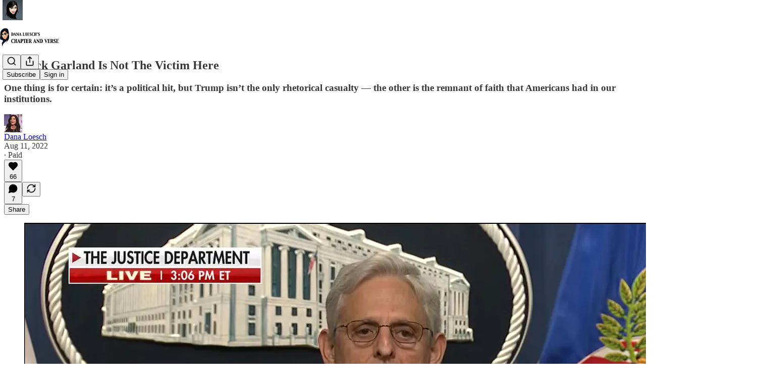

--- FILE ---
content_type: application/javascript; charset=UTF-8
request_url: https://danaloesch.substack.com/cdn-cgi/challenge-platform/h/b/scripts/jsd/d251aa49a8a3/main.js?
body_size: 8745
content:
window._cf_chl_opt={AKGCx8:'b'};~function(I7,NG,Na,NC,NF,Nj,NJ,NZ,I1,I2){I7=N,function(I,z,IC,I6,g,L){for(IC={I:289,z:390,g:162,L:270,M:219,v:179,x:336,o:283,n:319,P:185},I6=N,g=I();!![];)try{if(L=-parseInt(I6(IC.I))/1*(-parseInt(I6(IC.z))/2)+parseInt(I6(IC.g))/3+parseInt(I6(IC.L))/4+-parseInt(I6(IC.M))/5*(-parseInt(I6(IC.v))/6)+parseInt(I6(IC.x))/7+parseInt(I6(IC.o))/8*(-parseInt(I6(IC.n))/9)+-parseInt(I6(IC.P))/10,z===L)break;else g.push(g.shift())}catch(M){g.push(g.shift())}}(d,446029),NG=this||self,Na=NG[I7(234)],NC=function(zo,zp,zx,zv,zM,zq,I8,z,g,L,M){return zo={I:190,z:357,g:241,L:161,M:237},zp={I:288,z:332,g:207,L:292,M:210,v:273,x:332,o:335,n:350,P:174,T:368,A:332,e:223,S:159,B:290,y:199,Q:332,D:169,b:288,W:332,H:256,V:242,c:363,f:284,X:274,Y:284},zx={I:210,z:196},zv={I:214},zM={I:348,z:246,g:196,L:284,M:279,v:260,x:276,o:274,n:366,P:271,T:285,A:292,e:332,S:260,B:276,y:214,Q:345,D:290,b:199,W:164,H:290,V:159,c:382,f:312,X:290,Y:288,G:214,a:338,C:348,F:152,m:290,K:288,k:299,O:187,l:341,R:220,i:268,s:206,j:252,U:389,J:276,Z:199,E:215,h:214,r0:197,r1:387,r2:288,r3:391,r4:290,r5:269,r6:332,r7:278,r8:290,r9:290,rr:242},zq={I:181,z:317,g:317,L:290,M:214,v:243,x:378,o:339,n:307},I8=I7,z={'qxsOB':I8(zo.I),'USPty':function(o,n){return o-n},'IRRzH':function(o,n){return n===o},'cQcjF':I8(zo.z),'WEFcs':I8(zo.g),'IteJh':function(o,n){return o==n},'gIrWs':function(o,n){return o<n},'gTJyW':function(o,n){return o+n},'uDpwY':function(o,n){return o-n},'uKgQc':function(o,n){return o>n},'EGoWl':function(o,n){return o|n},'PoKIt':function(o,n){return o<n},'VrASC':function(o,n){return o==n},'mdsmm':function(o,n){return o-n},'QpFPP':function(x,o){return x(o)},'KZWPh':function(o,n){return o<<n},'eJjml':function(o,n){return o-n},'Xmdwt':function(o,n){return o-n},'XmNkr':function(o,n){return o&n},'MoPox':function(o,n){return o-n},'ChyBh':function(o,n){return o-n},'sjGXq':function(o,n){return o|n},'HpdJV':function(o,n){return o==n},'reEax':function(o,n){return o==n},'rFqep':function(o,n){return n*o},'UWraz':function(o,n){return o!=n},'ZyDAx':function(o,n){return n&o},'szIVq':function(o,n){return n==o},'Eilsb':function(o,n){return o*n},'xMjQs':function(o,n){return o&n},'WnqUC':function(x,o){return x(o)},'RXKkF':function(o,n){return n!=o},'jCrFU':function(o,n){return o==n}},g=String[I8(zo.L)],L={'h':function(x,zL,zg,Ir,o,P){if(zL={I:227,z:284},zg={I:324},Ir=I8,o={'TDHuT':function(n,P){return n>P},'jfiSp':function(n,P){return P&n},'HlZVM':function(n,P){return n==P},'Ohjol':function(n,P,I9){return I9=N,z[I9(zg.I)](n,P)}},z[Ir(zq.I)](z[Ir(zq.z)],z[Ir(zq.g)]))return x==null?'':L.g(x,6,function(n,Iw){return Iw=Ir,z[Iw(zL.I)][Iw(zL.z)](n)});else{for(a=0;C<F;K<<=1,k==O-1?(l=0,R[Ir(zq.L)](i(s)),j=0):U++,m++);for(P=J[Ir(zq.M)](0),Z=0;o[Ir(zq.v)](8,E);r0=r1<<1|o[Ir(zq.x)](P,1),o[Ir(zq.o)](r2,o[Ir(zq.n)](r3,1))?(r4=0,r5[Ir(zq.L)](r6(r7)),r8=0):r9++,P>>=1,h++);}},'g':function(x,o,P,Iu,T,A,S,B,y,Q,D,W,H,V,X,Y,G,C,F,K,R){if(Iu=I8,z[Iu(zM.I)](null,x))return'';for(A={},S={},B='',y=2,Q=3,D=2,W=[],H=0,V=0,X=0;z[Iu(zM.z)](X,x[Iu(zM.g)]);X+=1)if(Y=x[Iu(zM.L)](X),Object[Iu(zM.M)][Iu(zM.v)][Iu(zM.x)](A,Y)||(A[Y]=Q++,S[Y]=!0),G=z[Iu(zM.o)](B,Y),Object[Iu(zM.M)][Iu(zM.v)][Iu(zM.x)](A,G))B=G;else if(Iu(zM.n)!==Iu(zM.P)){for(C=Iu(zM.T)[Iu(zM.A)]('|'),F=0;!![];){switch(C[F++]){case'0':A[G]=Q++;continue;case'1':0==y&&(y=Math[Iu(zM.e)](2,D),D++);continue;case'2':if(Object[Iu(zM.M)][Iu(zM.S)][Iu(zM.B)](S,B)){if(256>B[Iu(zM.y)](0)){for(T=0;T<D;H<<=1,V==z[Iu(zM.Q)](o,1)?(V=0,W[Iu(zM.D)](P(H)),H=0):V++,T++);for(K=B[Iu(zM.y)](0),T=0;z[Iu(zM.b)](8,T);H=z[Iu(zM.W)](H<<1,1.66&K),V==o-1?(V=0,W[Iu(zM.H)](P(H)),H=0):V++,K>>=1,T++);}else{for(K=1,T=0;z[Iu(zM.V)](T,D);H=K|H<<1,z[Iu(zM.c)](V,z[Iu(zM.f)](o,1))?(V=0,W[Iu(zM.X)](z[Iu(zM.Y)](P,H)),H=0):V++,K=0,T++);for(K=B[Iu(zM.G)](0),T=0;z[Iu(zM.b)](16,T);H=z[Iu(zM.W)](z[Iu(zM.a)](H,1),1&K),V==o-1?(V=0,W[Iu(zM.X)](P(H)),H=0):V++,K>>=1,T++);}y--,0==y&&(y=Math[Iu(zM.e)](2,D),D++),delete S[B]}else for(K=A[B],T=0;T<D;H=K&1.89|H<<1,z[Iu(zM.C)](V,z[Iu(zM.F)](o,1))?(V=0,W[Iu(zM.m)](z[Iu(zM.K)](P,H)),H=0):V++,K>>=1,T++);continue;case'3':y--;continue;case'4':B=String(Y);continue}break}}else R={},R[Iu(zM.k)]=z[Iu(zM.O)],R[Iu(zM.l)]=M.r,R[Iu(zM.R)]=Iu(zM.i),R[Iu(zM.s)]=g,L[Iu(zM.j)][Iu(zM.U)](R,'*');if(''!==B){if(Object[Iu(zM.M)][Iu(zM.v)][Iu(zM.J)](S,B)){if(z[Iu(zM.Z)](256,B[Iu(zM.G)](0))){for(T=0;T<D;H<<=1,V==z[Iu(zM.E)](o,1)?(V=0,W[Iu(zM.H)](P(H)),H=0):V++,T++);for(K=B[Iu(zM.h)](0),T=0;8>T;H=H<<1|z[Iu(zM.r0)](K,1),V==z[Iu(zM.r1)](o,1)?(V=0,W[Iu(zM.m)](z[Iu(zM.r2)](P,H)),H=0):V++,K>>=1,T++);}else{for(K=1,T=0;T<D;H=H<<1.8|K,V==z[Iu(zM.r3)](o,1)?(V=0,W[Iu(zM.r4)](z[Iu(zM.Y)](P,H)),H=0):V++,K=0,T++);for(K=B[Iu(zM.G)](0),T=0;16>T;H=z[Iu(zM.r5)](H<<1.15,1.36&K),V==o-1?(V=0,W[Iu(zM.X)](P(H)),H=0):V++,K>>=1,T++);}y--,0==y&&(y=Math[Iu(zM.r6)](2,D),D++),delete S[B]}else for(K=A[B],T=0;T<D;H=H<<1.5|1&K,o-1==V?(V=0,W[Iu(zM.r4)](P(H)),H=0):V++,K>>=1,T++);y--,y==0&&D++}for(K=2,T=0;T<D;H=H<<1.24|z[Iu(zM.r0)](K,1),z[Iu(zM.r7)](V,z[Iu(zM.E)](o,1))?(V=0,W[Iu(zM.r8)](P(H)),H=0):V++,K>>=1,T++);for(;;)if(H<<=1,V==o-1){W[Iu(zM.r9)](P(H));break}else V++;return W[Iu(zM.rr)]('')},'j':function(x,Id){return Id=I8,x==null?'':z[Id(zx.I)]('',x)?null:L.i(x[Id(zx.z)],32768,function(o,IN){return IN=Id,x[IN(zv.I)](o)})},'i':function(x,o,P,II,T,A,S,B,y,Q,D,W,H,V,X,Y,K,G,C,F){for(II=I8,T=[],A=4,S=4,B=3,y=[],W=z[II(zp.I)](P,0),H=o,V=1,Q=0;3>Q;T[Q]=Q,Q+=1);for(X=0,Y=Math[II(zp.z)](2,2),D=1;Y!=D;)for(G=II(zp.g)[II(zp.L)]('|'),C=0;!![];){switch(G[C++]){case'0':D<<=1;continue;case'1':H>>=1;continue;case'2':F=W&H;continue;case'3':z[II(zp.M)](0,H)&&(H=o,W=P(V++));continue;case'4':X|=z[II(zp.v)](0<F?1:0,D);continue}break}switch(X){case 0:for(X=0,Y=Math[II(zp.x)](2,8),D=1;z[II(zp.o)](D,Y);F=z[II(zp.n)](W,H),H>>=1,z[II(zp.P)](0,H)&&(H=o,W=P(V++)),X|=z[II(zp.T)](0<F?1:0,D),D<<=1);K=g(X);break;case 1:for(X=0,Y=Math[II(zp.A)](2,16),D=1;D!=Y;F=z[II(zp.e)](W,H),H>>=1,0==H&&(H=o,W=P(V++)),X|=(z[II(zp.S)](0,F)?1:0)*D,D<<=1);K=g(X);break;case 2:return''}for(Q=T[3]=K,y[II(zp.B)](K);;){if(z[II(zp.y)](V,x))return'';for(X=0,Y=Math[II(zp.Q)](2,B),D=1;D!=Y;F=H&W,H>>=1,0==H&&(H=o,W=P(V++)),X|=(0<F?1:0)*D,D<<=1);switch(K=X){case 0:for(X=0,Y=Math[II(zp.z)](2,8),D=1;D!=Y;F=H&W,H>>=1,0==H&&(H=o,W=z[II(zp.D)](P,V++)),X|=D*(0<F?1:0),D<<=1);T[S++]=z[II(zp.b)](g,X),K=S-1,A--;break;case 1:for(X=0,Y=Math[II(zp.W)](2,16),D=1;z[II(zp.H)](D,Y);F=W&H,H>>=1,H==0&&(H=o,W=P(V++)),X|=(z[II(zp.S)](0,F)?1:0)*D,D<<=1);T[S++]=g(X),K=S-1,A--;break;case 2:return y[II(zp.V)]('')}if(z[II(zp.c)](0,A)&&(A=Math[II(zp.W)](2,B),B++),T[K])K=T[K];else if(K===S)K=Q+Q[II(zp.f)](0);else return null;y[II(zp.B)](K),T[S++]=z[II(zp.X)](Q,K[II(zp.Y)](0)),A--,Q=K,0==A&&(A=Math[II(zp.Q)](2,B),B++)}}},M={},M[I8(zo.M)]=L.h,M}(),NF=null,Nj=Nt(),NJ={},NJ[I7(277)]='o',NJ[I7(238)]='s',NJ[I7(163)]='u',NJ[I7(178)]='z',NJ[I7(154)]='n',NJ[I7(358)]='I',NJ[I7(356)]='b',NZ=NJ,NG[I7(172)]=function(I,z,g,L,gL,gg,gz,Ib,M,o,P,T,A,S,B){if(gL={I:294,z:354,g:386,L:180,M:228,v:346,x:384,o:320,n:346,P:320,T:328,A:193,e:263,S:196,B:166,y:192,Q:302,D:248,b:160,W:373,H:232,V:364,c:244},gg={I:311,z:263,g:196,L:354,M:236},gz={I:279,z:260,g:276,L:290},Ib=I7,M={'tAdki':function(Q,D){return Q<D},'ZPIoT':function(Q,D){return Q===D},'YmXhr':function(y,Q){return y(Q)},'VsEil':function(Q,D){return Q===D},'ZgAEx':Ib(gL.I),'oqJpI':function(Q,D){return Q+D},'LFTIL':function(y,Q,D){return y(Q,D)},'CcoOV':function(y,Q,D){return y(Q,D)},'FxJfR':function(Q,D){return Q+D},'qicMQ':function(Q,D){return Q+D}},M[Ib(gL.z)](null,z)||z===void 0)return L;for(o=I0(z),I[Ib(gL.g)][Ib(gL.L)]&&(o=o[Ib(gL.M)](I[Ib(gL.g)][Ib(gL.L)](z))),o=I[Ib(gL.v)][Ib(gL.x)]&&I[Ib(gL.o)]?I[Ib(gL.n)][Ib(gL.x)](new I[(Ib(gL.P))](o)):function(y,IH,Q){for(IH=Ib,y[IH(gg.I)](),Q=0;M[IH(gg.z)](Q,y[IH(gg.g)]);M[IH(gg.L)](y[Q],y[Q+1])?y[IH(gg.M)](Q+1,1):Q+=1);return y}(o),P='nAsAaAb'.split('A'),P=P[Ib(gL.T)][Ib(gL.A)](P),T=0;M[Ib(gL.e)](T,o[Ib(gL.S)]);A=o[T],S=Nh(I,z,A),M[Ib(gL.B)](P,S)?(B='s'===S&&!I[Ib(gL.y)](z[A]),M[Ib(gL.Q)](M[Ib(gL.D)],M[Ib(gL.b)](g,A))?M[Ib(gL.W)](x,g+A,S):B||M[Ib(gL.H)](x,M[Ib(gL.V)](g,A),z[A])):x(M[Ib(gL.c)](g,A),S),T++);return L;function x(y,Q,IW){IW=Ib,Object[IW(gz.I)][IW(gz.z)][IW(gz.g)](L,Q)||(L[Q]=[]),L[Q][IW(gz.L)](y)}},I1=I7(347)[I7(292)](';'),I2=I1[I7(328)][I7(193)](I1),NG[I7(168)]=function(I,z,go,IV,g,L,M,v,x){for(go={I:216,z:196,g:308,L:196,M:222,v:362,x:158,o:290,n:321,P:291},IV=I7,g={'xHOfB':function(o,n){return n===o},'ouWcA':function(o,n){return n===o},'SBLcH':function(o,n){return o(n)},'DPnbJ':function(o,n){return o+n}},L=Object[IV(go.I)](z),M=0;M<L[IV(go.z)];M++)if(v=L[M],g[IV(go.g)]('f',v)&&(v='N'),I[v]){for(x=0;x<z[L[M]][IV(go.L)];g[IV(go.M)](-1,I[v][IV(go.v)](z[L[M]][x]))&&(g[IV(go.x)](I2,z[L[M]][x])||I[v][IV(go.o)](g[IV(go.n)]('o.',z[L[M]][x]))),x++);}else I[v]=z[L[M]][IV(go.P)](function(o){return'o.'+o})},I4();function Nt(zj,IS){return zj={I:186,z:186},IS=I7,crypto&&crypto[IS(zj.I)]?crypto[IS(zj.z)]():''}function NK(zS,IL,z,g,L,M,v,x){for(zS={I:286,z:154,g:224,L:266,M:292,v:224,x:296},IL=I7,z={},z[IL(zS.I)]=IL(zS.z),z[IL(zS.g)]=function(o,n){return o<n},g=z,L=IL(zS.L)[IL(zS.M)]('|'),M=0;!![];){switch(L[M++]){case'0':v=x.i;continue;case'1':if(typeof v!==g[IL(zS.I)]||g[IL(zS.v)](v,30))return null;continue;case'2':x=NG[IL(zS.x)];continue;case'3':if(!x)return null;continue;case'4':return v}break}}function I3(gT,Ic,g,L,M,v,x,o,n,P,y,Q,D,b,W,H){g=(gT={I:306,z:264,g:314,L:295,M:249,v:349,x:327,o:292,n:322,P:175,T:282,A:369,e:155,S:165,B:310,y:371,Q:301,D:259,b:355,W:342,H:275,V:265,c:265,f:330,X:200,Y:342,G:314,a:249},Ic=I7,{'yqZHz':Ic(gT.I),'vpeUL':function(T,A,S,B,y){return T(A,S,B,y)},'NxiOO':Ic(gT.z),'gwSNH':function(T,A,S,B,y){return T(A,S,B,y)},'UjCMW':Ic(gT.g),'xoxqw':Ic(gT.L),'GTMZq':Ic(gT.M),'qmIiO':Ic(gT.v)});try{for(L=g[Ic(gT.x)][Ic(gT.o)]('|'),M=0;!![];){switch(L[M++]){case'0':v=pRIb1(x,x,'',v);continue;case'1':Na[Ic(gT.n)][Ic(gT.P)](n);continue;case'2':v={};continue;case'3':v=g[Ic(gT.T)](pRIb1,x,n[g[Ic(gT.A)]],'d.',v);continue;case'4':v=g[Ic(gT.e)](pRIb1,x,x[g[Ic(gT.S)]]||x[g[Ic(gT.B)]],'n.',v);continue;case'5':x=n[Ic(gT.y)];continue;case'6':Na[Ic(gT.n)][Ic(gT.Q)](n);continue;case'7':return o={},o.r=v,o.e=null,o;case'8':n[Ic(gT.D)]=Ic(gT.I);continue;case'9':n[Ic(gT.b)]='-1';continue;case'10':n=Na[Ic(gT.W)](g[Ic(gT.H)]);continue}break}}catch(T){if(Ic(gT.V)===Ic(gT.c))return P={},P.r={},P.e=T,P;else for(y=Ic(gT.f)[Ic(gT.o)]('|'),Q=0;!![];){switch(y[Q++]){case'0':W[Ic(gT.b)]='-1';continue;case'1':return D={},D.r=H,D.e=null,D;case'2':b=W[Ic(gT.y)];continue;case'3':A[Ic(gT.n)][Ic(gT.P)](W);continue;case'4':o[Ic(gT.n)][Ic(gT.Q)](W);continue;case'5':W[Ic(gT.D)]=g[Ic(gT.X)];continue;case'6':W=x[Ic(gT.Y)](Ic(gT.v));continue;case'7':H={};continue;case'8':H=g[Ic(gT.e)](T,b,W[Ic(gT.G)],'d.',H);continue;case'9':H=P(b,b[Ic(gT.L)]||b[Ic(gT.a)],'n.',H);continue;case'10':H=n(b,b,'',H);continue}break}}}function I5(L,M,gW,Ia,v,x,o,n){if(gW={I:298,z:370,g:334,L:299,M:241,v:341,x:220,o:252,n:389,P:299,T:268,A:206,e:252},Ia=I7,v={},v[Ia(gW.I)]=function(P,T){return P===T},x=v,!L[Ia(gW.z)])return;x[Ia(gW.I)](M,Ia(gW.g))?(o={},o[Ia(gW.L)]=Ia(gW.M),o[Ia(gW.v)]=L.r,o[Ia(gW.x)]=Ia(gW.g),NG[Ia(gW.o)][Ia(gW.n)](o,'*')):(n={},n[Ia(gW.P)]=Ia(gW.M),n[Ia(gW.v)]=L.r,n[Ia(gW.x)]=Ia(gW.T),n[Ia(gW.A)]=M,NG[Ia(gW.e)][Ia(gW.n)](n,'*'))}function Nk(){return NK()!==null}function NO(zW,Iq,I,z,zD){if(zW={I:309,z:203,g:340,L:188,M:360},Iq=I7,I={'aGxOj':function(g){return g()},'pfVSc':function(g,L){return g===L},'sPBes':Iq(zW.I)},z=I[Iq(zW.z)](NK),I[Iq(zW.g)](z,null))return;if(NF){if(I[Iq(zW.g)](I[Iq(zW.L)],Iq(zW.M)))return zD={I:190,z:284},L==null?'':M.g(v,6,function(o,IM){return IM=Iq,IM(zD.I)[IM(zD.z)](o)});else clearTimeout(NF)}NF=setTimeout(function(){Nm()},z*1e3)}function Nh(z,g,L,g5,IQ,M,x,o,n){x=(g5={I:225,z:191,g:277,L:293,M:372,v:225,x:272,o:157,n:346,P:250,T:225,A:372,e:272},IQ=I7,M={},M[IQ(g5.I)]=function(P,T){return P===T},M[IQ(g5.z)]=IQ(g5.g),M[IQ(g5.L)]=function(P,T){return T===P},M[IQ(g5.M)]=function(P,T){return P===T},M);try{o=g[L]}catch(P){return'i'}if(null==o)return x[IQ(g5.v)](void 0,o)?'u':'x';if(x[IQ(g5.z)]==typeof o)try{if(IQ(g5.x)==typeof o[IQ(g5.o)])return o[IQ(g5.o)](function(){}),'p'}catch(T){}return z[IQ(g5.n)][IQ(g5.P)](o)?'a':x[IQ(g5.L)](o,z[IQ(g5.n)])?'D':x[IQ(g5.T)](!0,o)?'T':x[IQ(g5.A)](!1,o)?'F':(n=typeof o,IQ(g5.e)==n?NE(z,o)?'N':'f':NZ[n]||'?')}function I4(gD,gQ,gB,If,I,z,g,L,M){if(gD={I:233,z:296,g:280,L:221,M:176,v:381,x:361,o:182,n:182},gQ={I:221,z:176,g:182,L:388},gB={I:388,z:183},If=I7,I={'UNEuH':function(v){return v()},'VjDuy':function(v,x){return v(x)},'chwWq':If(gD.I)},z=NG[If(gD.z)],!z)return;if(!Ni())return If(gD.g)!==If(gD.g)?![]:void 0;(g=![],L=function(gS,IX){if(gS={I:316,z:173,g:190,L:284},IX=If,!g){if(g=!![],!I[IX(gB.I)](Ni))return;I[IX(gB.z)](Nm,function(x,IY){if(IY=IX,IY(gS.I)!==IY(gS.z))I5(z,x);else return IY(gS.g)[IY(gS.L)](z)})}},Na[If(gD.L)]!==If(gD.M))?L():NG[If(gD.v)]?Na[If(gD.v)](I[If(gD.x)],L):(M=Na[If(gD.o)]||function(){},Na[If(gD.n)]=function(IG){IG=If,M(),Na[IG(gQ.I)]!==IG(gQ.z)&&(Na[IG(gQ.g)]=M,I[IG(gQ.L)](L))})}function Nm(I,zA,zT,Iz,z,g){zA={I:272,z:359,g:353},zT={I:376,z:261},Iz=I7,z={'RYxxR':Iz(zA.I),'yRIMK':function(L){return L()},'Rjljg':function(L,M,v){return L(M,v)}},g=I3(),z[Iz(zA.z)](Ns,g.r,function(L,Ig){Ig=Iz,typeof I===z[Ig(zT.I)]&&I(L),z[Ig(zT.z)](NO)}),g.e&&z[Iz(zA.z)](NU,Iz(zA.g),g.e)}function Ns(I,z,zt,zs,zR,zl,zO,zk,Io,g,L,M,v){if(zt={I:344,z:240,g:226,L:296,M:379,v:380,x:254,o:156,n:313,P:202,T:377,A:217,e:153,S:370,B:226,y:304,Q:184,D:251,b:186,W:186,H:351,V:303,c:383,f:365,X:383,Y:300,G:237,a:198},zs={I:257,z:229,g:239,L:218,M:287,v:352,x:305,o:337,n:292,P:184,T:385,A:262,e:299,S:212,B:300,y:237,Q:251,D:156,b:313,W:254,H:204,V:315,c:377,f:380,X:217,Y:211,G:253,a:231,C:380,F:231,m:267,K:380,k:247,O:247,l:213,R:208,i:325,s:296},zR={I:255},zl={I:255},zO={I:323,z:281,g:334,L:374,M:375},zk={I:184},Io=I7,g={'scHmx':function(x,o){return x(o)},'AzKzL':function(o,n){return o+n},'KkvGr':function(o,n){return o+n},'LZMpD':Io(zt.I),'PRcHI':function(o,n){return o!==n},'ceCKG':function(x,o){return x(o)},'fhxJw':function(o,n){return o+n},'GlFov':Io(zt.z),'MwYSm':Io(zt.g)},L=NG[Io(zt.L)],console[Io(zt.M)](NG[Io(zt.v)]),M=new NG[(Io(zt.x))](),M[Io(zt.o)](Io(zt.n),g[Io(zt.P)](Io(zt.T),NG[Io(zt.v)][Io(zt.A)])+g[Io(zt.e)]+L.r),L[Io(zt.S)]){if(Io(zt.B)===g[Io(zt.y)])M[Io(zt.Q)]=5e3,M[Io(zt.D)]=function(In){In=Io,z(In(zk.I))};else return L&&M[Io(zt.b)]?v[Io(zt.W)]():''}M[Io(zt.H)]=function(IP){IP=Io,M[IP(zO.I)]>=200&&M[IP(zO.I)]<300?g[IP(zO.z)](z,IP(zO.g)):z(g[IP(zO.L)](IP(zO.M),M[IP(zO.I)]))},M[Io(zt.V)]=function(Ie,o,P,T,A,e,S,B,y,Q){if(Ie=Io,o={'mbCHi':function(n,P,IT){return IT=N,g[IT(zl.I)](n,P)},'rmGzf':function(n,P,IA){return IA=N,g[IA(zR.I)](n,P)},'NxdaR':g[Ie(zs.I)],'Zecnd':Ie(zs.z)},g[Ie(zs.g)](Ie(zs.L),Ie(zs.M)))g[Ie(zs.v)](z,Ie(zs.x));else for(P=Ie(zs.o)[Ie(zs.n)]('|'),T=0;!![];){switch(P[T++]){case'0':e[Ie(zs.P)]=2500;continue;case'1':A={},A[Ie(zs.T)]=W,A[Ie(zs.A)]=y,A[Ie(zs.e)]=Ie(zs.S),e[Ie(zs.B)](b[Ie(zs.y)](A));continue;case'2':e[Ie(zs.Q)]=function(){};continue;case'3':e[Ie(zs.D)](Ie(zs.b),S);continue;case'4':e=new e[(Ie(zs.W))]();continue;case'5':S=o[Ie(zs.H)](o[Ie(zs.V)](Ie(zs.c),A[Ie(zs.f)][Ie(zs.X)])+o[Ie(zs.Y)],Q.r)+o[Ie(zs.G)];continue;case'6':y=(B={},B[Ie(zs.a)]=S[Ie(zs.C)][Ie(zs.F)],B[Ie(zs.m)]=B[Ie(zs.K)][Ie(zs.m)],B[Ie(zs.k)]=y[Ie(zs.f)][Ie(zs.O)],B[Ie(zs.l)]=Q[Ie(zs.C)][Ie(zs.R)],B[Ie(zs.i)]=D,B);continue;case'7':Q=T[Ie(zs.s)];continue}break}},v={'t':NR(),'lhr':Na[Io(zt.c)]&&Na[Io(zt.c)][Io(zt.f)]?Na[Io(zt.X)][Io(zt.f)]:'','api':L[Io(zt.S)]?!![]:![],'c':Nk(),'payload':I},M[Io(zt.Y)](NC[Io(zt.G)](JSON[Io(zt.a)](v)))}function NR(zc,Ix,I,z){return zc={I:296,z:258,g:189},Ix=I7,I={'FTFyI':function(g,L){return g(L)}},z=NG[Ix(zc.I)],Math[Ix(zc.z)](+I[Ix(zc.g)](atob,z.t))}function I0(I,g6,ID,z){for(g6={I:228,z:216,g:194},ID=I7,z=[];null!==I;z=z[ID(g6.I)](Object[ID(g6.z)](I)),I=Object[ID(g6.g)](I));return z}function Ni(zY,Ip,z,g,L,M,v,x,o){for(zY={I:167,z:333,g:297,L:245,M:292,v:258,x:297,o:209},Ip=I7,z={},z[Ip(zY.I)]=Ip(zY.z),z[Ip(zY.g)]=function(n,P){return n/P},z[Ip(zY.L)]=function(n,P){return n-P},g=z,L=g[Ip(zY.I)][Ip(zY.M)]('|'),M=0;!![];){switch(L[M++]){case'0':v=NR();continue;case'1':x=Math[Ip(zY.v)](g[Ip(zY.x)](Date[Ip(zY.o)](),1e3));continue;case'2':if(g[Ip(zY.L)](x,v)>o)return![];continue;case'3':o=3600;continue;case'4':return!![]}break}}function d(gH){return gH='YmXhr,HTCCf,rxvNi8,WnqUC,AdeF3,TYlZ6,pRIb1,NLNFK,szIVq,removeChild,loading,hhYST,symbol,1121892usgzFb,getOwnPropertyNames,IRRzH,onreadystatechange,VjDuy,timeout,10019010paWzzL,randomUUID,WEFcs,sPBes,FTFyI,TA2O94Emi6XlfdNhbB+PWZtn5pxy-sI0CQY1rLgzvFjeoV3D8M7wSKJHcqRGUa$ku,pHBxU,isNaN,bind,getPrototypeOf,[native code],length,XmNkr,stringify,uKgQc,yqZHz,NQpwv,fhxJw,aGxOj,mbCHi,random,detail,2|1|3|4|0,aUjz8,now,reEax,NxdaR,jsd,pkLOA2,charCodeAt,Xmdwt,keys,AKGCx8,WjvIv,10djmMru,event,readyState,ouWcA,xMjQs,WPmAq,ulPAh,aWPyl,qxsOB,concat,/invisible/jsd,jmVJY,CnwA5,CcoOV,DOMContentLoaded,document,cuFKz,splice,KXSdXZKCr,string,PRcHI,/jsd/oneshot/d251aa49a8a3/0.2334857676871738:1768612424:RpwJG6MxCD4dIys18ojOfaqKNdiyU916REn7FOIEbiw/,cloudflare-invisible,join,TDHuT,qicMQ,SQUjt,gIrWs,LRmiB4,ZgAEx,navigator,isArray,ontimeout,parent,Zecnd,XMLHttpRequest,KkvGr,RXKkF,LZMpD,floor,style,hasOwnProperty,yRIMK,chctx,tAdki,10|8|9|6|5|2|0|4|3|1|7,PyNOO,2|3|0|1|4,SSTpq3,error,sjGXq,56920GlVuoH,jeiaE,function,rFqep,gTJyW,qmIiO,call,object,HpdJV,prototype,bpFSX,scHmx,gwSNH,3976936XUaINq,charAt,2|3|1|0|4,MrZmX,ukHbq,QpFPP,6197vDhlnA,push,map,split,gUbLt,d.cookie,clientInformation,__CF$cv$params,seQas,yhSmO,source,send,appendChild,VsEil,onerror,MwYSm,xhr-error,display: none,Ohjol,xHOfB,lijvz,GTMZq,sort,mdsmm,POST,contentDocument,rmGzf,GoWux,cQcjF,0|5|6|1|4|7|2|3,9TGUVsA,Set,DPnbJ,body,status,USPty,JBxy9,Function,NxiOO,includes,toString,6|5|0|4|2|7|10|9|8|3|1,ROCkl,pow,3|0|1|2|4,success,UWraz,6225681uREGOG,7|5|4|3|0|2|6|1,KZWPh,HlZVM,pfVSc,sid,createElement,EryhS,/b/ov1/0.2334857676871738:1768612424:RpwJG6MxCD4dIys18ojOfaqKNdiyU916REn7FOIEbiw/,uDpwY,Array,_cf_chl_opt;JJgc4;PJAn2;kJOnV9;IWJi4;OHeaY1;DqMg0;FKmRv9;LpvFx1;cAdz2;PqBHf2;nFZCC5;ddwW5;pRIb1;rxvNi8;RrrrA2;erHi9,IteJh,iframe,ZyDAx,onload,ceCKG,error on cf_chl_props,ZPIoT,tabIndex,boolean,qlxbx,bigint,Rjljg,AEuoH,chwWq,indexOf,jCrFU,FxJfR,href,XOTUb,NgcLp,Eilsb,UjCMW,api,contentWindow,IlXmJ,LFTIL,AzKzL,http-code:,RYxxR,/cdn-cgi/challenge-platform/h/,jfiSp,log,_cf_chl_opt,addEventListener,VrASC,location,from,errorInfoObject,Object,MoPox,UNEuH,postMessage,12FYZOUL,ChyBh,eJjml,GlFov,number,vpeUL,open,catch,SBLcH,PoKIt,oqJpI,fromCharCode,1890864CZqhQj,undefined,EGoWl,xoxqw'.split(','),d=function(){return gH},d()}function N(r,w,u,I){return r=r-152,u=d(),I=u[r],I}function NU(M,v,zZ,IB,x,o,n,P,T,A,S,B,y,Q,D,b,H){if(zZ={I:367,z:230,g:235,L:212,M:331,v:343,x:229,o:230,n:367,P:311,T:196,A:236,e:170,S:171,B:318,y:292,Q:296,D:156,b:313,W:231,H:380,V:231,c:267,f:380,X:247,Y:380,G:213,a:380,C:208,F:325,m:385,K:262,k:299,O:300,l:237,R:184,i:377,s:380,j:217,U:344,J:254,Z:251},IB=I7,x={},x[IB(zZ.I)]=IB(zZ.z),x[IB(zZ.g)]=IB(zZ.L),x[IB(zZ.M)]=function(W,H){return W+H},x[IB(zZ.v)]=IB(zZ.x),o=x,!Nl(0)){if(IB(zZ.o)===o[IB(zZ.n)])return![];else{for(x[IB(zZ.P)](),H=0;H<o[IB(zZ.T)];P[H+1]===n[H]?T[IB(zZ.A)](H+1,1):H+=1);return A}}P=(n={},n[IB(zZ.e)]=M,n[IB(zZ.S)]=v,n);try{for(T=IB(zZ.B)[IB(zZ.y)]('|'),A=0;!![];){switch(T[A++]){case'0':S=NG[IB(zZ.Q)];continue;case'1':b[IB(zZ.D)](IB(zZ.b),D);continue;case'2':y=(B={},B[IB(zZ.W)]=NG[IB(zZ.H)][IB(zZ.V)],B[IB(zZ.c)]=NG[IB(zZ.f)][IB(zZ.c)],B[IB(zZ.X)]=NG[IB(zZ.Y)][IB(zZ.X)],B[IB(zZ.G)]=NG[IB(zZ.a)][IB(zZ.C)],B[IB(zZ.F)]=Nj,B);continue;case'3':Q={},Q[IB(zZ.m)]=P,Q[IB(zZ.K)]=y,Q[IB(zZ.k)]=o[IB(zZ.g)],b[IB(zZ.O)](NC[IB(zZ.l)](Q));continue;case'4':b[IB(zZ.R)]=2500;continue;case'5':D=o[IB(zZ.M)](o[IB(zZ.M)](IB(zZ.i),NG[IB(zZ.s)][IB(zZ.j)]),IB(zZ.U))+S.r+o[IB(zZ.v)];continue;case'6':b=new NG[(IB(zZ.J))]();continue;case'7':b[IB(zZ.Z)]=function(){};continue}break}}catch(H){}}function Nl(I,zH,Iv){return zH={I:205},Iv=I7,Math[Iv(zH.I)]()<I}function NE(z,g,g0,Iy,L,M){return g0={I:177,z:201,g:326,L:326,M:279,v:329,x:276,o:362,n:195},Iy=I7,L={},L[Iy(g0.I)]=function(v,o){return v instanceof o},L[Iy(g0.z)]=function(v,o){return v<o},M=L,M[Iy(g0.I)](g,z[Iy(g0.g)])&&M[Iy(g0.z)](0,z[Iy(g0.L)][Iy(g0.M)][Iy(g0.v)][Iy(g0.x)](g)[Iy(g0.o)](Iy(g0.n)))}}()